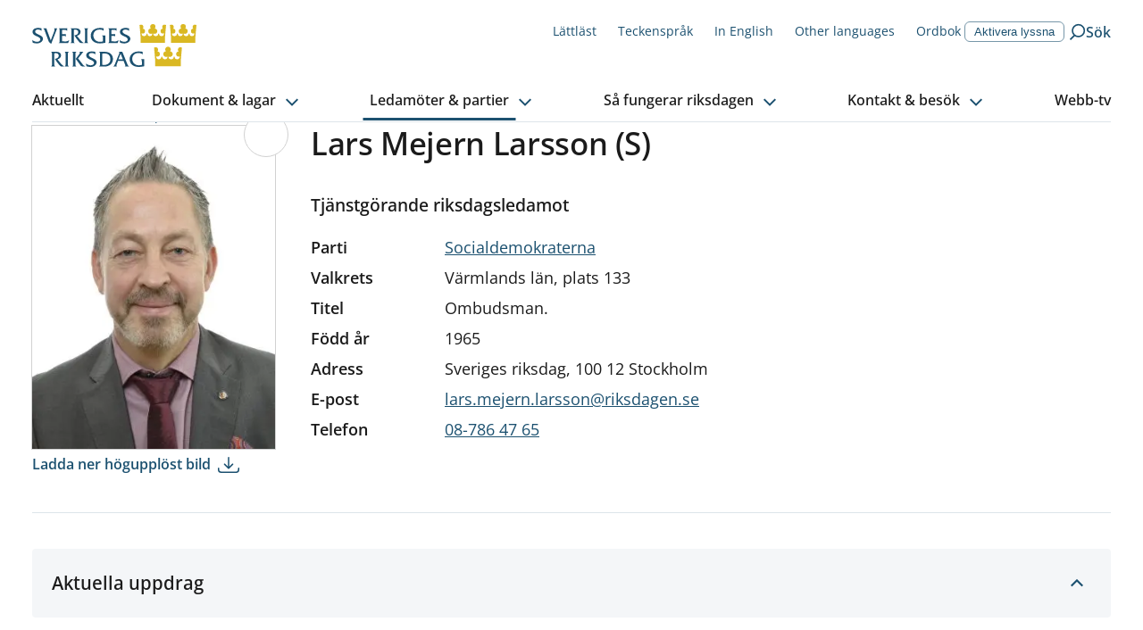

--- FILE ---
content_type: text/plain; charset=UTF-8
request_url: https://socket.riksdagen.se/socket.io/?EIO=4&transport=polling&t=Plcp-A9
body_size: 118
content:
0{"sid":"011FPx_Fix3nS0VvIk-H","upgrades":["websocket"],"pingInterval":25000,"pingTimeout":20000,"maxPayload":1000000}

--- FILE ---
content_type: application/javascript; charset=UTF-8
request_url: https://www.riksdagen.se/_next/static/chunks/7224.1369d856bc1d01a9.js
body_size: 3105
content:
"use strict";(self.webpackChunk_N_E=self.webpackChunk_N_E||[]).push([[7224],{72740:function(e,n,i){i.d(n,{V:function(){return p},R:function(){return Z}});var t,r,o=i(85893),a=i(17252);i(67294);var d=i(41686),l=i(48660),s=i(36624),c=i(13758);(t=r||(r={}))[t.Default=0]="Default",t[t.First=1]="First",t[t.Last=2]="Last";var m=i(31951),h=i(61670),u=i(13364);let g="small",x="medium",p=e=>{var n;let{image:i,imagePosition:t,backgroundColor:a,heading:d,subHeading:p}=e,{currentLocale:I}=(0,u.ql)(),y=!!i,P=y?(0,h.Z)(null===(n=i.metadata)||void 0===n?void 0:n.creator,I):void 0,Z=!!y&&t===r.Last;return(0,o.jsx)(f,{$backgroundColor:a,children:(0,o.jsxs)(w,{$isReverse:Z,children:[i&&(0,o.jsx)(l.P4,{$columns:{base:12,md:6,lg:4},children:(0,o.jsx)(j,{children:(0,o.jsxs)(v,{children:[(0,o.jsx)(s.o,{ratio:376/244,children:(0,o.jsx)(c.u,{image:i,defaultSize:g,sizes:{base:x,md:x,lg:g},layout:"fill"})}),P&&(0,o.jsx)(b,{$variant:"caption",as:"figcaption",children:P})]})})}),(0,o.jsx)(l.P4,{$columns:{base:12,md:6,lg:8},children:(0,o.jsx)(k,{$withImage:y,children:(0,o.jsxs)(C,{children:[(0,o.jsx)(m.x,{$variant:"heading-5xl",as:"h1",children:d}),p&&(0,o.jsx)(m.x,{$variant:"heading-md",children:p})]})})})]})})},f=(0,d.ZP)(l.qF).withConfig({componentId:"sc-12a53ab6-0"})(["background:",";padding:2.8rem 2.4rem;@media ","{padding:0;}margin-bottom:1rem;"],e=>e.$backgroundColor?"var(--color-".concat(e.$backgroundColor,")"):"transparent",a.w5.md),w=(0,d.ZP)(l.rj).withConfig({componentId:"sc-12a53ab6-1"})(["@media ","{direction:",";}"],a.w5.md,e=>e.$isReverse?"rtl":"ltr"),j=(0,d.ZP)(l.YO).withConfig({componentId:"sc-12a53ab6-2"})([""]),v=d.ZP.figure.withConfig({componentId:"sc-12a53ab6-3"})(["height:100%;display:flex;align-items:center;position:relative;"]),b=(0,d.ZP)(m.x).withConfig({componentId:"sc-12a53ab6-4"})(["position:absolute;right:0;bottom:-2.7rem;"]),k=d.ZP.div.withConfig({componentId:"sc-12a53ab6-5"})(["direction:ltr;position:relative;width:100%;height:100%;display:flex;align-items:",";min-height:",";margin-left:-2.2rem;margin-right:-2.2rem;padding-top:1rem;@media ","{padding:3rem 2rem 3rem 0;margin-left:0;margin-right:-1rem;}@media ","{padding-right:6rem;}"],e=>e.$withImage?"flex-end":"center",e=>e.$withImage?"auto":"12rem",a.w5.md,a.w5.lg),C=d.ZP.div.withConfig({componentId:"sc-12a53ab6-6"})(["h1{margin-bottom:1.6rem;}*:last-child{margin-bottom:0;}"]);var I=i(45722);let y="small",P="medium",Z=e=>{let{image:n,backgroundColor:i,body:t}=e;return(0,o.jsx)($,{$backgroundColor:i,children:(0,o.jsxs)(l.rj,{children:[(0,o.jsx)(l.P4,{$columns:{base:12,md:6,lg:4},children:(0,o.jsx)(E,{children:(0,o.jsx)(s.o,{ratio:376/244,children:(0,o.jsx)(c.u,{image:n,defaultSize:y,sizes:{base:P,sm:"large",md:P,lg:y},layout:"fill"})})})}),(0,o.jsx)(l.P4,{$columns:{base:12,md:6,lg:8},children:(0,o.jsx)(L,{children:(0,o.jsx)(z,{children:(0,o.jsx)(I.r,{htmlString:t})})})})]})})},$=d.ZP.div.withConfig({componentId:"sc-9fee49a7-0"})([""," margin-bottom:4rem;"],e=>{let{$backgroundColor:n}=e;return(0,d.iv)(["background:",");"],"var(--color-".concat(n))}),E=(0,d.ZP)(l.YO).withConfig({componentId:"sc-9fee49a7-1"})(["height:100%;display:flex;align-items:center;"]),L=d.ZP.div.withConfig({componentId:"sc-9fee49a7-2"})(["position:relative;width:100%;height:100%;display:flex;align-items:center;padding:2rem 0;@media ","{padding-right:2rem;}@media ","{padding-right:6rem;}"],a.w5.md,a.w5.lg),z=d.ZP.div.withConfig({componentId:"sc-9fee49a7-3"})(["color:white;*:last-child{margin-bottom:0;}"])},52447:function(e,n,i){i.d(n,{s:function(){return o}});var t=i(85893),r=i(2647);let o=e=>{let{size:n=48,viewbox:i="0 0 48 48"}=e;return(0,t.jsxs)(r.J,{size:n,viewbox:i,testId:"info-icon",children:[(0,t.jsx)("path",{d:"M27.313 34.281h-1.407a2.81 2.81 0 0 1-2.812-2.812v-7.032c0-.776-.63-1.406-1.407-1.406h-1.406M22.39 15a.703.703 0 1 0 0 1.406.703.703 0 0 0 0-1.406",stroke:"currentColor",strokeWidth:"2.5",strokeLinecap:"round",strokeLinejoin:"round"}),(0,t.jsx)("path",{clipRule:"evenodd",d:"M23.094 45.094c11.65 0 21.094-9.444 21.094-21.094S34.743 2.906 23.094 2.906 2 12.35 2 24s9.444 21.094 21.094 21.094",stroke:"currentColor",strokeWidth:"2.5",strokeLinecap:"round",strokeLinejoin:"round"})]})}},96286:function(e,n,i){i.d(n,{H:function(){return z}});var t=i(85893),r=i(67294),o=i(84994),a=i(62527),d=i(25984),l=i(95695),s=i(47586),c=i(35895),m=i(72740),h=i(52071),u=i(1753),g=i(53554),x=i(10751),p=i(17252),f=i(41686),w=e=>{let{onClick:n,overlayIsopen:i}=e;return(0,t.jsx)(t.Fragment,{children:i&&(0,t.jsx)(j,{onClick:n})})};let j=f.ZP.div.withConfig({componentId:"sc-1fac26da-0"})(["position:fixed;top:0;left:0;width:100%;height:100%;background-color:rgba(0,0,0,0.5);z-index:",";"],p.W5.overlay);var v=i(31951),b=i(13364),k=i(70192),C=i(54483),I=i.n(C);let y=()=>{let{modal:e,hideModal:n}=(0,r.useContext)(k.Q),i=void 0!==e,o=i&&e.isFocusTrapEnabled,{l:a}=(0,b.ql)(),d=()=>{n()};return((0,r.useEffect)(()=>{let n=n=>{"Escape"!==n.key||(null==e?void 0:e.preventEscape)||d()};return window.addEventListener("keydown",n),()=>{window.removeEventListener("keydown",n)}},[null==e?void 0:e.preventEscape]),e?document.body.style.overflow="hidden":document.body.style.overflow="",e&&e.content)?(0,t.jsxs)(t.Fragment,{children:[(0,t.jsx)(w,{overlayIsopen:i,onClick:e.preventClickAway?()=>{}:d}),(0,t.jsx)(I(),{active:o,focusTrapOptions:{clickOutsideDeactivates:!0},children:(0,t.jsxs)(P,{id:"modal-".concat(e.id),role:"dialog","aria-modal":"true","aria-hidden":!i,children:[e.hasCloseButton&&(0,t.jsx)(E,{type:"button","aria-label":a("modal.close-btn-aria-label"),onClick:d,children:(0,t.jsx)(x.Tw,{size:24})}),e.heading&&(0,t.jsx)(Z,{children:(0,t.jsx)($,{$variant:"heading-3xl",as:"h1",children:e.heading})}),e.content&&(0,t.jsx)(L,{children:e.content})]})})]}):null},P=f.ZP.div.withConfig({componentId:"sc-35913e84-0"})(["background:white;margin:0.8rem;width:calc(100% - 1.6rem);max-height:calc(100% - 1.6rem);z-index:99999;position:fixed;top:calc(50% - 0.8rem);left:calc(50% - 0.8rem);transform:translate(-50%,-50%);display:flex;flex-direction:column;overflow:hidden;@media ","{width:576px;max-height:600px;}"],p.w5.md),Z=f.ZP.div.withConfig({componentId:"sc-35913e84-1"})(["padding:1.6rem;flex-shrink:0;@media ","{padding:2.4rem 2.4rem 2.4rem 3.2rem;}"],p.w5.lg),$=(0,f.ZP)(v.x).withConfig({componentId:"sc-35913e84-2"})(["margin:0;"]),E=f.ZP.button.withConfig({componentId:"sc-35913e84-3"})(["background:none;position:absolute;top:1.2rem;right:1.2rem;border:none;cursor:pointer;padding:0;color:",";"],p.Il.BLUE_100),L=f.ZP.div.withConfig({componentId:"sc-35913e84-4"})(["padding:0 1.6rem 1.6rem 1.6rem;overflow-y:auto;flex-grow:1;min-height:0;margin-right:1.2rem;margin-bottom:3.2rem;&::-webkit-scrollbar{width:0.8rem;}&::-webkit-scrollbar-thumb{-webkit-border-radius:4px;border-radius:4px;background:",";}@media ","{padding:0 2.4rem 0 3.2rem;}"],p.Il.BLUE_15,p.w5.lg),z=e=>{let{metadata:n,name:i,children:r,hasNarrowInitialGap:x,legacyHero:p}=e;return(0,t.jsxs)(t.Fragment,{children:[(0,t.jsx)(c.g,{meta:n}),(0,t.jsx)(d.a,{children:(0,t.jsxs)(u.Rh,{children:[(0,t.jsxs)(u.Pz,{children:[(0,t.jsx)(l.GX,{pageName:i||""}),(0,t.jsx)(o.h,{})]}),(0,t.jsx)(g.Q,{}),(0,t.jsx)(a.Oo,{}),(0,t.jsx)(h.J,{...n}),(0,t.jsxs)(u.XI,{$hasNarrowInitialGap:x,children:[p&&(0,t.jsx)(m.R,{...p}),r]}),(0,t.jsx)(y,{}),(0,t.jsx)(s.$,{}),(0,t.jsx)(y,{})]})})]})}},11387:function(e,n,i){i.d(n,{F:function(){return t}});let t=async e=>{try{let n=await fetch("/api/data/?url=".concat(e));return await n.json()}catch(e){return}}},61670:function(e,n,i){i.d(n,{Z:function(){return t}}),i(13364);let t=(e,n)=>e?e.hasOwnProperty(n)?e[n]:"":void 0},54285:function(e,n,i){i.d(n,{Y:function(){return a}});var t=i(11387),r=i(11163),o=i(67294);let a=function(e,n){let i=!(arguments.length>2)||void 0===arguments[2]||arguments[2],a=(0,o.useRef)(!0),d=(0,r.useRouter)(),[l,s]=(0,o.useState)(d.query),[c,m]=(0,o.useState)(!1),[h,u]=(0,o.useState)(null),g=async(i,r)=>{m(!0);let o=await (0,t.F)(encodeURIComponent(d.asPath));if(e){e(o);let t=n?n(i,r):null;t&&u(t)}m(!1),s(i)};return(0,o.useEffect)(()=>{if(i){if(a.current){a.current=!1;return}g(d.query,l)}},[d.query,i]),{isRefreshingData:c,isRefreshingSource:h}}}}]);

--- FILE ---
content_type: text/plain; charset=UTF-8
request_url: https://socket.riksdagen.se/socket.io/?EIO=4&transport=polling&t=Plcp-R3&sid=011FPx_Fix3nS0VvIk-H
body_size: 74
content:
40{"sid":"aKBsojCPlfqbhOKuIk-J"}42["livemetadata.load",{"liveVideos":[]}]